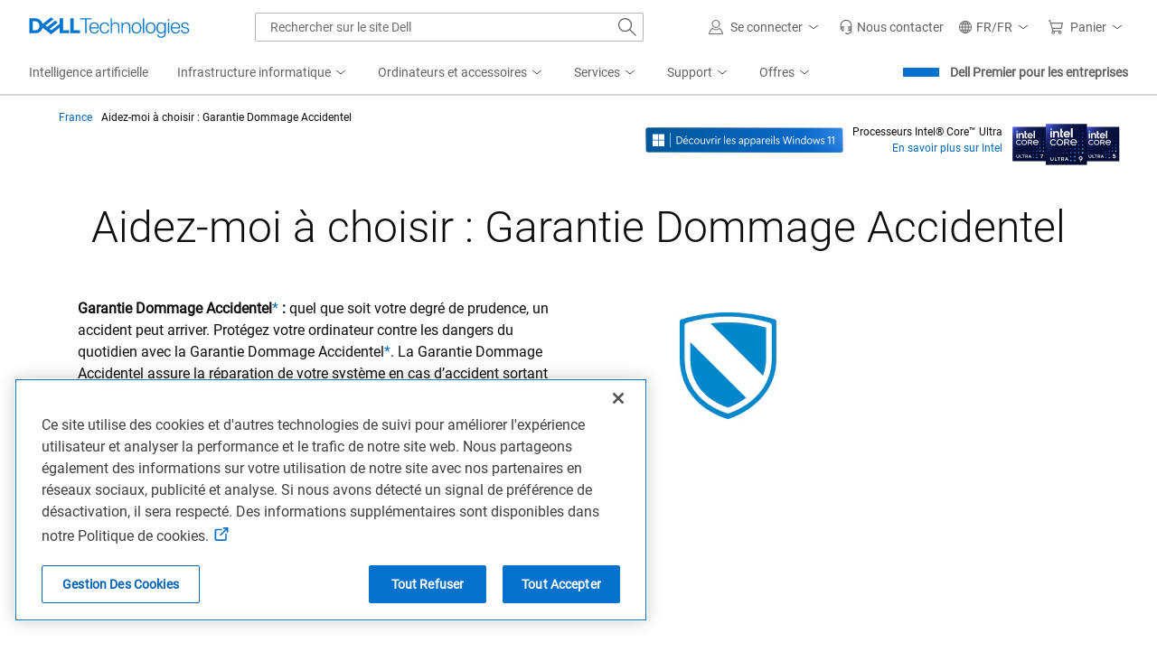

--- FILE ---
content_type: application/x-javascript;charset=utf-8
request_url: https://sm.dell.com/id?d_visid_ver=5.5.0&d_fieldgroup=A&mcorgid=4DD80861515CAB990A490D45%40AdobeOrg&mid=82876839405884597021058482761310727202&ts=1768990867847
body_size: 3
content:
{"mid":"82876839405884597021058482761310727202"}

--- FILE ---
content_type: text/plain
request_url: https://c.6sc.co/?m=1
body_size: 194
content:
6suuid=a5bd7768c8803f009ca870697f0300002e810200

--- FILE ---
content_type: application/x-javascript
request_url: https://www.dell.com/cdn/assets/csb/campaignpage/bundles/2.0.0.23060/js/lwpcookie-bundle.js
body_size: 193
content:
"use strict";var Dell=window.Dell||{};Dell.Campaign=Dell.Campaign||{},Dell.Campaign.Shared=Dell.Campaign.Shared||{},Dell.Campaign.Shared.LwpCookie=Dell.Campaign.Shared.LwpCookie||{},function(){(function(){"use strict";function a(a,b,c){var e=new Date;e.setTime(e.getTime()+1e3*(60*(60*(24*c))));var d="expires="+e.toUTCString();document.cookie=a+"="+b+";"+d+";path=/; domain=.dell.com;"}console.log("Load LWP JS"),this.GetCookie=function(a){for(var b,d=a+"=",e=decodeURIComponent(document.cookie),f=e.split(";"),g=0;g<f.length;g++){for(b=f[g];" "==b.charAt(0);)b=b.substring(1);if(0==b.indexOf(d))return b.substring(d.length,b.length)}return""},function(){var b=Dell.Campaign.Shared.LwpCookie.GetCookie("lwp"),c="c="+document.querySelector("meta[name=\"COUNTRY\"]").content,d="l="+document.querySelector("meta[name=\"LANGUAGE\"]").content,e="s="+document.querySelector("meta[name=\"SEGMENT\"]").content,f="cs="+document.querySelector("meta[name=\"CUSTOMERSET\"]").content;if(""!==b){var g=b.split("&");if(c==g[0]&&d==g[1])return}"s=corp"===e&&(e="s=gen");var h=c+"&"+d+"&"+e+"&"+f;a("lwp",h,90)}()}).call(Dell.Campaign.Shared.LwpCookie)}(window,document);